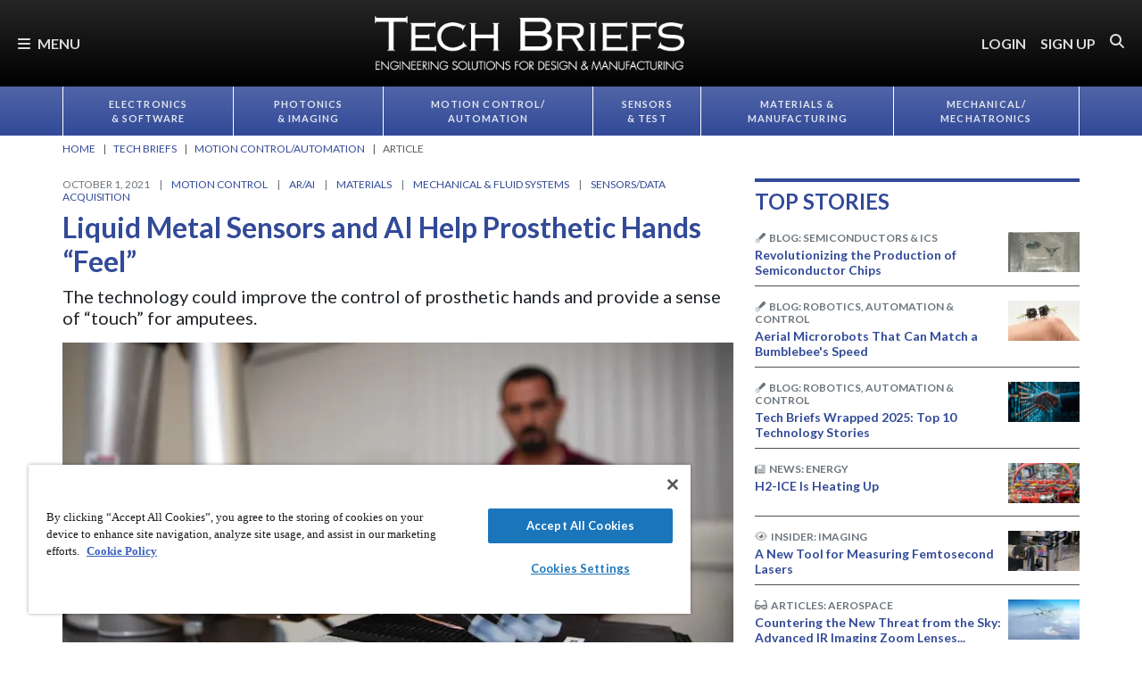

--- FILE ---
content_type: text/html; charset=utf-8
request_url: https://www.google.com/recaptcha/api2/aframe
body_size: 183
content:
<!DOCTYPE HTML><html><head><meta http-equiv="content-type" content="text/html; charset=UTF-8"></head><body><script nonce="oHOpYpgfinEbNWILpG2BWA">/** Anti-fraud and anti-abuse applications only. See google.com/recaptcha */ try{var clients={'sodar':'https://pagead2.googlesyndication.com/pagead/sodar?'};window.addEventListener("message",function(a){try{if(a.source===window.parent){var b=JSON.parse(a.data);var c=clients[b['id']];if(c){var d=document.createElement('img');d.src=c+b['params']+'&rc='+(localStorage.getItem("rc::a")?sessionStorage.getItem("rc::b"):"");window.document.body.appendChild(d);sessionStorage.setItem("rc::e",parseInt(sessionStorage.getItem("rc::e")||0)+1);localStorage.setItem("rc::h",'1769105564102');}}}catch(b){}});window.parent.postMessage("_grecaptcha_ready", "*");}catch(b){}</script></body></html>

--- FILE ---
content_type: text/css
request_url: https://tags.srv.stackadapt.com/sa.css
body_size: -11
content:
:root {
    --sa-uid: '0-986e6c48-a431-5c4a-5d0f-497c7c1e1432';
}